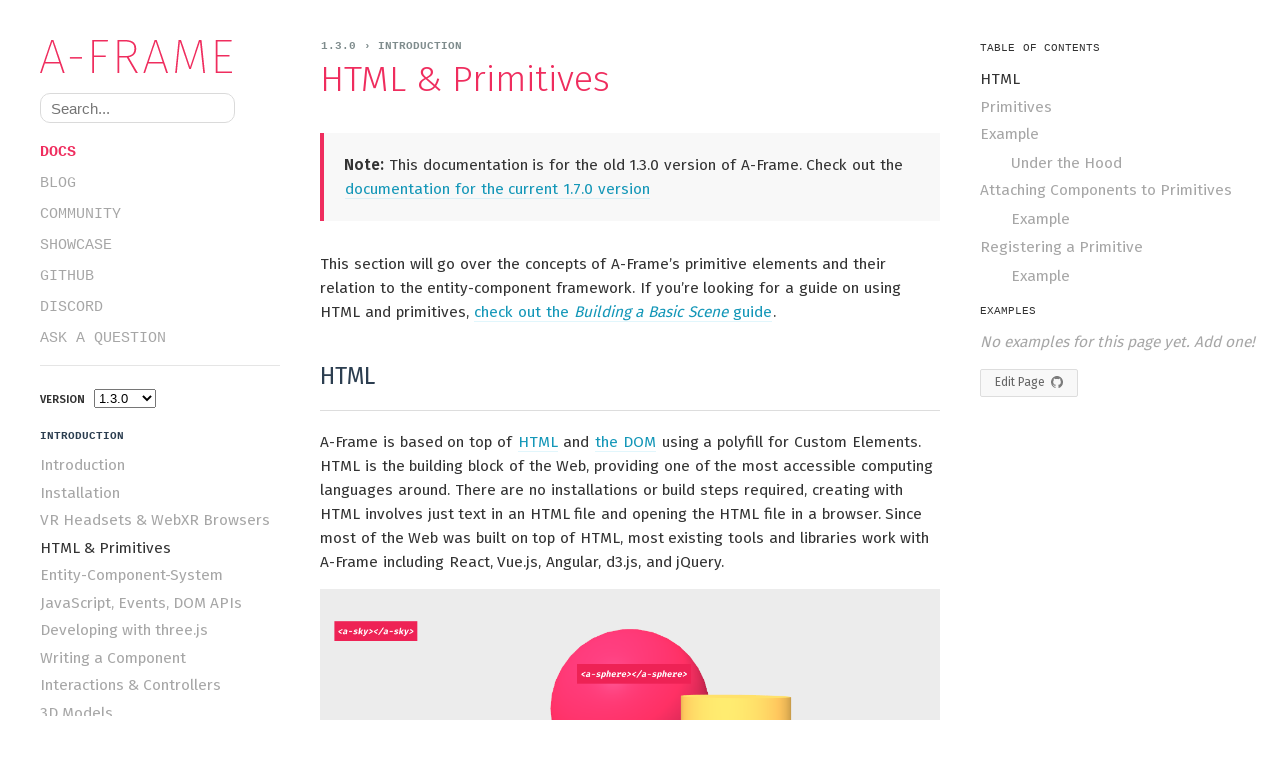

--- FILE ---
content_type: text/html; charset=utf-8
request_url: https://aframe.io/docs/1.3.0/introduction/html-and-primitives.html
body_size: 10097
content:














<!DOCTYPE html>
<html lang="en"
      data-is-home="false"
      data-is-mobile="false"
      data-supports-vr="false"
      data-supports-touch="false"
      data-site-base-url="https://aframe.io"
      data-site-root-path="/"
      data-site-home-url="https://aframe.io/"
      data-lib-home-url="https://aframe.io/"
      data-lib-examples-url="https://aframe.io/aframe/examples"
      data-title="{title} | A-Frame"
      data-is-spa="false"
      data-ga-id="UA-111391431-24"
      data-aframe-version="1.7.0"
      data-docs-version="1.3.0">
  <head>
    <title>HTML & Primitives – A-Frame</title>
    

<script>
  var host = window.location.protocol + '//' + window.location.hostname;
  if (window.location.protocol === 'http:' &&
      window.location.hostname === 'https://aframe.io') {
    window.location.href = 'https:' + window.location.href.substring(6);
  }
</script>


    <meta charset="utf-8">
    <!-- Don't index old documentation pages. -->
    <meta name="robots"
      content="NOINDEX">
    <meta name="description" content="">
    <meta name="keywords" content="webvr,webvr framework,webvr demos,webvr sites,vr javascript,vr framework">
    <meta name="viewport" content="width=device-width, initial-scale=1, maximum-scale=1">
    <!-- Origin Trial Token, feature = WebXR Device API, origin = https://aframe.io, expires = 2018-03-05 -->
    <meta http-equiv="origin-trial" data-feature=" WebXR Device API (For Chrome M69+)" data-expires="2019-03-05" content="Ako5ueZ8LIub4MywyaWBtX6FQOVZBYPxDUBC09XfJRjVfQH1GXOaRO8v4/TQWyPdmw2qm8nJ/f9QfFwE+t20NwsAAABkeyJvcmlnaW4iOiJodHRwczovL2FmcmFtZS5pbzo0NDMiLCJmZWF0dXJlIjoiV2ViWFJEZXZpY2VNNjkiLCJleHBpcnkiOjE1NTE4MzAzOTksImlzU3ViZG9tYWluIjp0cnVlfQ==">
    <!-- Origin Trial Token, feature = WebVR (For Chrome M62+), origin = https://aframe.io, expires = 2018-08-09 -->
    <meta http-equiv="origin-trial" data-feature="WebVR (For Chrome M62+)" data-expires="2018-08-09" content="AlKeBeX7MGtuPmoZUks7FEWi6ke/EeYDPS1zhkb9bsdGr+r9gv+vYXGN7pUIz8+4XPxpWi7guenedSC1jM8B6AcAAABOeyJvcmlnaW4iOiJodHRwczovL2FmcmFtZS5pbzo0NDMiLCJmZWF0dXJlIjoiV2ViVlIxLjFNNjIiLCJleHBpcnkiOjE1MzM4NDAyMzN9">
    <link rel="canonical" href="https://aframe.io">
    <link href="https://fonts.googleapis.com/css?family=Fira+Sans:300,400,600" rel="stylesheet">
    <meta property="fb:app_id" content="1535794316743373">
    <meta property="og:title" content="HTML &amp; Primitives – A-Frame">
    <meta property="og:site_name" content="A-Frame">
    <meta property="og:type" content="website">
    <meta property="og:url" content="https://aframe.io">
    <meta property="og:description" content="">
    <meta property="og:image" content="http://aframe.io/images/card.jpg?v2">
    <meta property="og:image:secure_url" content="https://aframe.io/images/card.jpg?v2">
    <meta name="twitter:card" content="summary">
    <meta name="twitter:site" content="@aframevr">
    <meta name="twitter:creator" content="@aframevr">
    <meta name="twitter:title" content="HTML &amp; Primitives – A-Frame">
    <meta name="twitter:description" content="">
    <meta name="twitter:image" content="http://aframe.io/images/card.jpg?v2">
    <meta name="mobile-web-app-capable" content="yes">
    <meta name="theme-color" content="black">
    <link rel="icon" sizes="192x192" href="https://aframe.io/images/aframe-logo-192.png">
    <meta name="apple-mobile-web-app-capable" content="yes">
    <meta name="apple-mobile-web-app-status-bar-style" content="black">
    <link rel="apple-touch-icon" href="https://aframe.io/images/aframe-logo-152.png">
    <link rel="alternate" type="application/rss+xml" title="Feed" href="https://aframe.io/feed.xml">
    <script>
  (function(i,s,o,g,r,a,m){i['GoogleAnalyticsObject']=r;i[r]=i[r]||function(){
  (i[r].q=i[r].q||[]).push(arguments)},i[r].l=1*new Date();a=s.createElement(o),
  m=s.getElementsByTagName(o)[0];a.async=1;a.src=g;m.parentNode.insertBefore(a,m)
  })(window,document,'script','//www.google-analytics.com/analytics.js','ga');

  ga('create', 'UA-111391431-24', 'auto');
  ga('send', 'pageview');
  ga('send', 'event', 'pageload.querystring', window.location.search);
  ga('send', 'event', 'pageload.hash', window.location.hash);
</script>


    
      
<script src="/js/compat.js"></script>

    

    
      
<link rel="stylesheet" href="/css/secondary.css">

    

    
      <!-- Search. -->
      <link rel="stylesheet" href="https://cdn.jsdelivr.net/docsearch.js/2/docsearch.min.css"/>
      
<link rel="stylesheet" href="/css/search.css">

    
  <meta name="generator" content="Hexo 7.2.0"></head>

  <body data-page-layout="docs" data-page-type="introduction">
    <main id="main" class="main">


<!-- Navigation. -->
<div class="wordmark">
  <header id="header" class="header">
    <a id="logo" class="logo" href="/" title="A-Frame">
      <span class="logo__wordmark">A-Frame</span>
    </a>
  </header>

  


<div class="docs-search-wrapper docs-search-sidebar">
  <input type="search" class="search-field" placeholder="Search..."></input>
</div>

</div>

<aside id="sidebar" class="sidebar borderless-links">
  

<div id="secondary-nav" class="secondary-nav">
  <header id="header" class="header">
    <a id="logo" class="logo" href="/" title="A-Frame">
      <span class="logo__wordmark">A-Frame</span>
    </a>
  </header>

  


<div class="docs-search-wrapper docs-search-sidebar-mobile">
  <input type="search" class="search-field" placeholder="Search..."></input>
</div>


  <ul id="nav" class="nav">
    
      <li  class="nav-item">
        <a href="/docs/1.7.0/introduction/"
           class="nav-link nav-link-docs current nav-link-disabled"
           
           >
          <span>Docs</span>
        </a>
      </li>
    
      <li  class="nav-item">
        <a href="/blog/"
           class="nav-link nav-link-docs"
           
           >
          <span>Blog</span>
        </a>
      </li>
    
      <li  class="nav-item">
        <a href="/community/"
           class="nav-link nav-link-docs"
           
           >
          <span>Community</span>
        </a>
      </li>
    
      <li  class="nav-item">
        <a href="/showcase/"
           class="nav-link nav-link-docs"
           
           >
          <span>Showcase</span>
        </a>
      </li>
    
      <li  data-slug="github" class="nav-item">
        <a href="https://github.com/aframevr/aframe/"
           class="nav-link nav-link-docs"
            rel="external"
            title="A-Frame Project Repository">
          <span>GitHub</span>
        </a>
      </li>
    
      <li  data-slug="slug" class="nav-item">
        <a href="/community/#discord"
           class="nav-link nav-link-docs"
           
            title="A-Frame Discord Channel">
          <span>Discord</span>
        </a>
      </li>
    
      <li  class="nav-item">
        <a href="https://stackoverflow.com/questions/ask/?tags=aframe"
           class="nav-link nav-link-docs"
            rel="external"
           >
          <span>Ask a Question</span>
        </a>
      </li>
    
  </ul>
</div>


  <div class="list">
    <!-- Version dropdown. -->
    <label class="subnav-label" for="docs-version"><b>Version</b></label>
    <select id="docs-version" onchange="location = this.options[this.selectedIndex].getAttribute('data-href')">
      
        <option false
                data-href="/docs/master/introduction/">
          master
        </option>
      
        <option false
                data-href="/docs/1.7.0/introduction/">
          1.7.0
        </option>
      
        <option false
                data-href="/docs/1.6.0/introduction/">
          1.6.0
        </option>
      
        <option false
                data-href="/docs/1.5.0/introduction/">
          1.5.0
        </option>
      
        <option false
                data-href="/docs/1.4.0/introduction/">
          1.4.0
        </option>
      
        <option selected
                data-href="/docs/1.3.0/introduction/">
          1.3.0
        </option>
      
        <option false
                data-href="/docs/1.2.0/introduction/">
          1.2.0
        </option>
      
        <option false
                data-href="/docs/1.1.0/introduction/">
          1.1.0
        </option>
      
        <option false
                data-href="/docs/1.0.0/introduction/">
          1.0.0
        </option>
      
        <option false
                data-href="/docs/0.9.0/introduction/">
          0.9.0
        </option>
      
        <option false
                data-href="/docs/0.8.0/introduction/">
          0.8.0
        </option>
      
        <option false
                data-href="/docs/0.7.0/introduction/">
          0.7.0
        </option>
      
        <option false
                data-href="/docs/0.6.0/introduction/">
          0.6.0
        </option>
      
        <option false
                data-href="/docs/0.5.0/introduction/">
          0.5.0
        </option>
      
        <option false
                data-href="/docs/0.4.0/introduction/">
          0.4.0
        </option>
      
        <option false
                data-href="/docs/0.3.0/introduction/">
          0.3.0
        </option>
      
        <option false
                data-href="/docs/0.2.0/guide/">
          0.2.0
        </option>
      
        <option false
                data-href="/docs/0.1.0/guide/">
          0.1.0
        </option>
      
    </select>

    
      

      <!-- Section title. -->
      <h3 class="section-title docs-section-title section-title-active">
        <p class="section-title-link">Introduction</p>
      </h3>

      <!-- Section links. -->
      <ol class="subnav section-subnav">
        
          <li class="subnav-item ">
            <a href="/docs/1.3.0/introduction/"
               class="subnav-link">
              Introduction
            </a>
          </li>
        
          <li class="subnav-item ">
            <a href="/docs/1.3.0/introduction/installation.html"
               class="subnav-link">
              Installation
            </a>
          </li>
        
          <li class="subnav-item ">
            <a href="/docs/1.3.0/introduction/vr-headsets-and-webxr-browsers.html"
               class="subnav-link">
              VR Headsets & WebXR Browsers
            </a>
          </li>
        
          <li class="subnav-item  subnav-item-current">
            <a href="/docs/1.3.0/introduction/html-and-primitives.html"
               class="subnav-link current">
              HTML & Primitives
            </a>
          </li>
        
          <li class="subnav-item ">
            <a href="/docs/1.3.0/introduction/entity-component-system.html"
               class="subnav-link">
              Entity-Component-System
            </a>
          </li>
        
          <li class="subnav-item ">
            <a href="/docs/1.3.0/introduction/javascript-events-dom-apis.html"
               class="subnav-link">
              JavaScript, Events, DOM APIs
            </a>
          </li>
        
          <li class="subnav-item ">
            <a href="/docs/1.3.0/introduction/developing-with-threejs.html"
               class="subnav-link">
              Developing with three.js
            </a>
          </li>
        
          <li class="subnav-item ">
            <a href="/docs/1.3.0/introduction/writing-a-component.html"
               class="subnav-link">
              Writing a Component
            </a>
          </li>
        
          <li class="subnav-item ">
            <a href="/docs/1.3.0/introduction/interactions-and-controllers.html"
               class="subnav-link">
              Interactions & Controllers
            </a>
          </li>
        
          <li class="subnav-item ">
            <a href="/docs/1.3.0/introduction/models.html"
               class="subnav-link">
              3D Models
            </a>
          </li>
        
          <li class="subnav-item ">
            <a href="/docs/1.3.0/introduction/visual-inspector-and-dev-tools.html"
               class="subnav-link">
              Visual Inspector & Dev Tools
            </a>
          </li>
        
          <li class="subnav-item ">
            <a href="/docs/1.3.0/introduction/hosting-and-publishing.html"
               class="subnav-link">
              Hosting & Publishing
            </a>
          </li>
        
          <li class="subnav-item ">
            <a href="/docs/1.3.0/introduction/best-practices.html"
               class="subnav-link">
              Best Practices
            </a>
          </li>
        
          <li class="subnav-item ">
            <a href="/docs/1.3.0/introduction/faq.html"
               class="subnav-link">
              FAQ
            </a>
          </li>
        
      </ol>
    
      

      <!-- Section title. -->
      <h3 class="section-title docs-section-title section-title-inactive">
        <p class="section-title-link">Guides</p>
      </h3>

      <!-- Section links. -->
      <ol class="subnav section-subnav">
        
          <li class="subnav-item ">
            <a href="/docs/1.3.0/guides/building-a-basic-scene.html"
               class="subnav-link">
              Building a Basic Scene
            </a>
          </li>
        
          <li class="subnav-item ">
            <a href="/docs/1.3.0/guides/building-a-360-image-gallery.html"
               class="subnav-link">
              Building a 360&deg; Image Gallery
            </a>
          </li>
        
          <li class="subnav-item ">
            <a href="/docs/1.3.0/guides/building-a-minecraft-demo.html"
               class="subnav-link">
              Building a Minecraft Demo
            </a>
          </li>
        
      </ol>
    
      

      <!-- Section title. -->
      <h3 class="section-title docs-section-title section-title-inactive">
        <p class="section-title-link">Core API</p>
      </h3>

      <!-- Section links. -->
      <ol class="subnav section-subnav">
        
          <li class="subnav-item ">
            <a href="/docs/1.3.0/core/entity.html"
               class="subnav-link">
              Entity
            </a>
          </li>
        
          <li class="subnav-item ">
            <a href="/docs/1.3.0/core/component.html"
               class="subnav-link">
              Component
            </a>
          </li>
        
          <li class="subnav-item ">
            <a href="/docs/1.3.0/core/systems.html"
               class="subnav-link">
              System
            </a>
          </li>
        
          <li class="subnav-item ">
            <a href="/docs/1.3.0/core/scene.html"
               class="subnav-link">
              Scene
            </a>
          </li>
        
          <li class="subnav-item ">
            <a href="/docs/1.3.0/core/mixins.html"
               class="subnav-link">
              Mixins
            </a>
          </li>
        
          <li class="subnav-item ">
            <a href="/docs/1.3.0/core/asset-management-system.html"
               class="subnav-link">
              Asset Management System
            </a>
          </li>
        
          <li class="subnav-item ">
            <a href="/docs/1.3.0/core/globals.html"
               class="subnav-link">
              Globals
            </a>
          </li>
        
          <li class="subnav-item ">
            <a href="/docs/1.3.0/core/utils.html"
               class="subnav-link">
              Utils
            </a>
          </li>
        
      </ol>
    
      

      <!-- Section title. -->
      <h3 class="section-title docs-section-title section-title-inactive">
        <p class="section-title-link">Components</p>
      </h3>

      <!-- Section links. -->
      <ol class="subnav section-subnav">
        
          <li class="subnav-item ">
            <a href="/docs/1.3.0/components/animation.html"
               class="subnav-link">
              Animation
            </a>
          </li>
        
          <li class="subnav-item ">
            <a href="/docs/1.3.0/components/ar-hit-test.html"
               class="subnav-link">
              ar-hit-test
            </a>
          </li>
        
          <li class="subnav-item ">
            <a href="/docs/1.3.0/components/background.html"
               class="subnav-link">
              background
            </a>
          </li>
        
          <li class="subnav-item ">
            <a href="/docs/1.3.0/components/camera.html"
               class="subnav-link">
              camera
            </a>
          </li>
        
          <li class="subnav-item ">
            <a href="/docs/1.3.0/components/cursor.html"
               class="subnav-link">
              cursor
            </a>
          </li>
        
          <li class="subnav-item ">
            <a href="/docs/1.3.0/components/daydream-controls.html"
               class="subnav-link">
              daydream-controls
            </a>
          </li>
        
          <li class="subnav-item ">
            <a href="/docs/1.3.0/components/debug.html"
               class="subnav-link">
              debug
            </a>
          </li>
        
          <li class="subnav-item ">
            <a href="/docs/1.3.0/components/device-orientation-permission-ui.html"
               class="subnav-link">
              device-orientation-permission-ui
            </a>
          </li>
        
          <li class="subnav-item ">
            <a href="/docs/1.3.0/components/embedded.html"
               class="subnav-link">
              embedded
            </a>
          </li>
        
          <li class="subnav-item ">
            <a href="/docs/1.3.0/components/fog.html"
               class="subnav-link">
              fog
            </a>
          </li>
        
          <li class="subnav-item ">
            <a href="/docs/1.3.0/components/gearvr-controls.html"
               class="subnav-link">
              gearvr-controls
            </a>
          </li>
        
          <li class="subnav-item ">
            <a href="/docs/1.3.0/components/geometry.html"
               class="subnav-link">
              geometry
            </a>
          </li>
        
          <li class="subnav-item ">
            <a href="/docs/1.3.0/components/gltf-model.html"
               class="subnav-link">
              gltf-model
            </a>
          </li>
        
          <li class="subnav-item ">
            <a href="/docs/1.3.0/components/hand-controls.html"
               class="subnav-link">
              hand-controls
            </a>
          </li>
        
          <li class="subnav-item ">
            <a href="/docs/1.3.0/components/hand-tracking-controls.html"
               class="subnav-link">
              hand-tracking-controls
            </a>
          </li>
        
          <li class="subnav-item ">
            <a href="/docs/1.3.0/components/hide-on-enter-ar.html"
               class="subnav-link">
              hide-on-enter-ar
            </a>
          </li>
        
          <li class="subnav-item ">
            <a href="/docs/1.3.0/components/keyboard-shortcuts.html"
               class="subnav-link">
              keyboard-shortcuts
            </a>
          </li>
        
          <li class="subnav-item ">
            <a href="/docs/1.3.0/components/laser-controls.html"
               class="subnav-link">
              laser-controls
            </a>
          </li>
        
          <li class="subnav-item ">
            <a href="/docs/1.3.0/components/layer.html"
               class="subnav-link">
              layer
            </a>
          </li>
        
          <li class="subnav-item ">
            <a href="/docs/1.3.0/components/light.html"
               class="subnav-link">
              light
            </a>
          </li>
        
          <li class="subnav-item ">
            <a href="/docs/1.3.0/components/line.html"
               class="subnav-link">
              line
            </a>
          </li>
        
          <li class="subnav-item ">
            <a href="/docs/1.3.0/components/link.html"
               class="subnav-link">
              link
            </a>
          </li>
        
          <li class="subnav-item ">
            <a href="/docs/1.3.0/components/loading-screen.html"
               class="subnav-link">
              loading-screen
            </a>
          </li>
        
          <li class="subnav-item ">
            <a href="/docs/1.3.0/components/look-controls.html"
               class="subnav-link">
              look-controls
            </a>
          </li>
        
          <li class="subnav-item ">
            <a href="/docs/1.3.0/components/magicleap-controls.html"
               class="subnav-link">
              magicleap-controls
            </a>
          </li>
        
          <li class="subnav-item ">
            <a href="/docs/1.3.0/components/material.html"
               class="subnav-link">
              material
            </a>
          </li>
        
          <li class="subnav-item ">
            <a href="/docs/1.3.0/components/obj-model.html"
               class="subnav-link">
              obj-model
            </a>
          </li>
        
          <li class="subnav-item ">
            <a href="/docs/1.3.0/components/oculus-go-controls.html"
               class="subnav-link">
              oculus-go-controls
            </a>
          </li>
        
          <li class="subnav-item ">
            <a href="/docs/1.3.0/components/oculus-touch-controls.html"
               class="subnav-link">
              oculus-touch-controls
            </a>
          </li>
        
          <li class="subnav-item ">
            <a href="/docs/1.3.0/components/pool.html"
               class="subnav-link">
              pool
            </a>
          </li>
        
          <li class="subnav-item ">
            <a href="/docs/1.3.0/components/position.html"
               class="subnav-link">
              position
            </a>
          </li>
        
          <li class="subnav-item ">
            <a href="/docs/1.3.0/components/raycaster.html"
               class="subnav-link">
              raycaster
            </a>
          </li>
        
          <li class="subnav-item ">
            <a href="/docs/1.3.0/components/reflection.html"
               class="subnav-link">
              reflection
            </a>
          </li>
        
          <li class="subnav-item ">
            <a href="/docs/1.3.0/components/renderer.html"
               class="subnav-link">
              renderer
            </a>
          </li>
        
          <li class="subnav-item ">
            <a href="/docs/1.3.0/components/rotation.html"
               class="subnav-link">
              rotation
            </a>
          </li>
        
          <li class="subnav-item ">
            <a href="/docs/1.3.0/components/scale.html"
               class="subnav-link">
              scale
            </a>
          </li>
        
          <li class="subnav-item ">
            <a href="/docs/1.3.0/components/screenshot.html"
               class="subnav-link">
              screenshot
            </a>
          </li>
        
          <li class="subnav-item ">
            <a href="/docs/1.3.0/components/shadow.html"
               class="subnav-link">
              shadow
            </a>
          </li>
        
          <li class="subnav-item ">
            <a href="/docs/1.3.0/components/sound.html"
               class="subnav-link">
              sound
            </a>
          </li>
        
          <li class="subnav-item ">
            <a href="/docs/1.3.0/components/stats.html"
               class="subnav-link">
              stats
            </a>
          </li>
        
          <li class="subnav-item ">
            <a href="/docs/1.3.0/components/text.html"
               class="subnav-link">
              text
            </a>
          </li>
        
          <li class="subnav-item ">
            <a href="/docs/1.3.0/components/tracked-controls.html"
               class="subnav-link">
              tracked-controls
            </a>
          </li>
        
          <li class="subnav-item ">
            <a href="/docs/1.3.0/components/visible.html"
               class="subnav-link">
              visible
            </a>
          </li>
        
          <li class="subnav-item ">
            <a href="/docs/1.3.0/components/vive-controls.html"
               class="subnav-link">
              vive-controls
            </a>
          </li>
        
          <li class="subnav-item ">
            <a href="/docs/1.3.0/components/vive-focus-controls.html"
               class="subnav-link">
              vive-focus-controls
            </a>
          </li>
        
          <li class="subnav-item ">
            <a href="/docs/1.3.0/components/vr-mode-ui.html"
               class="subnav-link">
              vr-mode-ui
            </a>
          </li>
        
          <li class="subnav-item ">
            <a href="/docs/1.3.0/components/wasd-controls.html"
               class="subnav-link">
              wasd-controls
            </a>
          </li>
        
          <li class="subnav-item ">
            <a href="/docs/1.3.0/components/webxr.html"
               class="subnav-link">
              webxr
            </a>
          </li>
        
          <li class="subnav-item ">
            <a href="/docs/1.3.0/components/windows-motion-controls.html"
               class="subnav-link">
              windows-motion-controls
            </a>
          </li>
        
      </ol>
    
      

      <!-- Section title. -->
      <h3 class="section-title docs-section-title section-title-inactive">
        <p class="section-title-link">Primitives</p>
      </h3>

      <!-- Section links. -->
      <ol class="subnav section-subnav">
        
          <li class="subnav-item ">
            <a href="/docs/1.3.0/primitives/a-box.html"
               class="subnav-link">
              &lt;a-box&gt;
            </a>
          </li>
        
          <li class="subnav-item ">
            <a href="/docs/1.3.0/primitives/a-camera.html"
               class="subnav-link">
              &lt;a-camera&gt;
            </a>
          </li>
        
          <li class="subnav-item ">
            <a href="/docs/1.3.0/primitives/a-circle.html"
               class="subnav-link">
              &lt;a-circle&gt;
            </a>
          </li>
        
          <li class="subnav-item ">
            <a href="/docs/1.3.0/primitives/a-cone.html"
               class="subnav-link">
              &lt;a-cone&gt;
            </a>
          </li>
        
          <li class="subnav-item ">
            <a href="/docs/1.3.0/primitives/a-cursor.html"
               class="subnav-link">
              &lt;a-cursor&gt;
            </a>
          </li>
        
          <li class="subnav-item ">
            <a href="/docs/1.3.0/primitives/a-curvedimage.html"
               class="subnav-link">
              &lt;a-curvedimage&gt;
            </a>
          </li>
        
          <li class="subnav-item ">
            <a href="/docs/1.3.0/primitives/a-cylinder.html"
               class="subnav-link">
              &lt;a-cylinder&gt;
            </a>
          </li>
        
          <li class="subnav-item ">
            <a href="/docs/1.3.0/primitives/a-dodecahedron.html"
               class="subnav-link">
              &lt;a-dodecahedron&gt;
            </a>
          </li>
        
          <li class="subnav-item ">
            <a href="/docs/1.3.0/primitives/a-gltf-model.html"
               class="subnav-link">
              &lt;a-gltf-model&gt;
            </a>
          </li>
        
          <li class="subnav-item ">
            <a href="/docs/1.3.0/primitives/a-icosahedron.html"
               class="subnav-link">
              &lt;a-icosahedron&gt;
            </a>
          </li>
        
          <li class="subnav-item ">
            <a href="/docs/1.3.0/primitives/a-image.html"
               class="subnav-link">
              &lt;a-image&gt;
            </a>
          </li>
        
          <li class="subnav-item ">
            <a href="/docs/1.3.0/primitives/a-light.html"
               class="subnav-link">
              &lt;a-light&gt;
            </a>
          </li>
        
          <li class="subnav-item ">
            <a href="/docs/1.3.0/primitives/a-link.html"
               class="subnav-link">
              &lt;a-link&gt;
            </a>
          </li>
        
          <li class="subnav-item ">
            <a href="/docs/1.3.0/primitives/a-obj-model.html"
               class="subnav-link">
              &lt;a-obj-model&gt;
            </a>
          </li>
        
          <li class="subnav-item ">
            <a href="/docs/1.3.0/primitives/a-octahedron.html"
               class="subnav-link">
              &lt;a-octahedron&gt;
            </a>
          </li>
        
          <li class="subnav-item ">
            <a href="/docs/1.3.0/primitives/a-plane.html"
               class="subnav-link">
              &lt;a-plane&gt;
            </a>
          </li>
        
          <li class="subnav-item ">
            <a href="/docs/1.3.0/primitives/a-ring.html"
               class="subnav-link">
              &lt;a-ring&gt;
            </a>
          </li>
        
          <li class="subnav-item ">
            <a href="/docs/1.3.0/primitives/a-sky.html"
               class="subnav-link">
              &lt;a-sky&gt;
            </a>
          </li>
        
          <li class="subnav-item ">
            <a href="/docs/1.3.0/primitives/a-sound.html"
               class="subnav-link">
              &lt;a-sound&gt;
            </a>
          </li>
        
          <li class="subnav-item ">
            <a href="/docs/1.3.0/primitives/a-sphere.html"
               class="subnav-link">
              &lt;a-sphere&gt;
            </a>
          </li>
        
          <li class="subnav-item ">
            <a href="/docs/1.3.0/primitives/a-tetrahedron.html"
               class="subnav-link">
              &lt;a-tetrahedron&gt;
            </a>
          </li>
        
          <li class="subnav-item ">
            <a href="/docs/1.3.0/primitives/a-text.html"
               class="subnav-link">
              &lt;a-text&gt;
            </a>
          </li>
        
          <li class="subnav-item ">
            <a href="/docs/1.3.0/primitives/a-torus-knot.html"
               class="subnav-link">
              &lt;a-torus-knot&gt;
            </a>
          </li>
        
          <li class="subnav-item ">
            <a href="/docs/1.3.0/primitives/a-torus.html"
               class="subnav-link">
              &lt;a-torus&gt;
            </a>
          </li>
        
          <li class="subnav-item ">
            <a href="/docs/1.3.0/primitives/a-triangle.html"
               class="subnav-link">
              &lt;a-triangle&gt;
            </a>
          </li>
        
          <li class="subnav-item ">
            <a href="/docs/1.3.0/primitives/a-video.html"
               class="subnav-link">
              &lt;a-video&gt;
            </a>
          </li>
        
          <li class="subnav-item ">
            <a href="/docs/1.3.0/primitives/a-videosphere.html"
               class="subnav-link">
              &lt;a-videosphere&gt;
            </a>
          </li>
        
      </ol>
    
  </div>
</aside>

  <!-- Documentation. -->
  <div class="content content--structured content--introduction copy">
    <div class="mobile-header">
  <a id="sidebar-toggle" href="#" title="Toggle sidebar">&equiv;</a>
  <h1><a href="/">A-Frame</a></h1>
  <span></span>
</div>

<script>
  (function() {
    var sidebarEl = document.querySelector('#sidebar');
    var toggleEl = document.querySelector('#sidebar-toggle');

    // Open sidebar on toggle click.
    toggleEl.addEventListener('click', function () {
      sidebarEl.classList.add('sidebar-open');
    });

    // Close sidebar when clicking content.
    document.body.addEventListener('click', function (evt) {
      if (evt.target !== toggleEl && !evt.target.closest('#sidebar')) {
        sidebarEl.classList.remove('sidebar-open');
      }
    });

    function closest (el, selector) {
      var matchesFn;
      var parent;
      // Vendor prefix.
      ['matches', 'webkitMatchesSelector', 'mozMatchesSelector', 'msMatchesSelector',
       'oMatchesSelector'].some(function (fn) {
          if (typeof document.body[fn] == 'function') {
            matchesFn = fn;
            return true;
          }
          return false;
      });
      // Traverse parents.
      while (el) {
        parent = el.parentElement;
        if (parent && parent[matchesFn](selector)) { return parent; }
        el = parent;
      }
      return null;
    }
  })();
</script>


    <div class="copy__wrap">
      <div class="page__section docs-header">
        <p>
          <a href="/docs/1.3.0/introduction/" class="borderless-link">
            1.3.0 &rsaquo; Introduction
          </a>
        </p>
      </div>
      <h1 class="page__title">
        HTML & Primitives
      </h1>

      

      
      
        <blockquote>
<p><strong>Note:</strong> This documentation is for the old 1.3.0 version of A-Frame. Check out the <a href="/docs/1.7.0/introduction/">documentation for the current 1.7.0 version</a></p>
</blockquote>

      

      <p>This section will go over the concepts of A-Frame’s primitive elements and
their relation to the entity-component framework. If you’re looking for a guide
on using HTML and primitives, <a href="../guides/building-a-basic-scene.html">check out the <em>Building a Basic Scene</em>
guide</a>.</p>
<!--toc-->

<h2 id="html"><a href="#html" class="headerlink" title="HTML"></a>HTML</h2><p>A-Frame is based on top of <a href="https://developer.mozilla.org/docs/Learn/HTML/Introduction_to_HTML/Getting_started">HTML</a> and <a href="https://developer.mozilla.org/docs/Web/API/Document_Object_Model">the DOM</a> using a polyfill for
Custom Elements. HTML is the building block of the Web, providing one of the
most accessible computing languages around. There are no installations or build
steps required, creating with HTML involves just text in an HTML file and
opening the HTML file in a browser. Since most of the Web was built on top of
HTML, most existing tools and libraries work with A-Frame including React,
Vue.js, Angular, d3.js, and jQuery.</p>
<p><img src="https://user-images.githubusercontent.com/674727/52090525-79b04d80-2566-11e9-993f-7a8b19ca25b1.png" alt="HTML Scene"></p>
<p>If you don’t have too much experience with HTML, no problem! It’s fairly easy
to pick up and perhaps even easier to grasp than 2D HTML. Once you pick up the
general structure or syntax of HTML (opening tag, attributes, closing tag),
then you’re good to go! <a href="https://developer.mozilla.org/docs/Learn/HTML/Introduction_to_HTML/Getting_started">Read an introduction to HTML on MDN</a>.</p>
<p><img src="https://user-images.githubusercontent.com/6694476/27047689-94689672-4fc6-11e7-9cf5-828a508c6522.jpg" alt="HTML"></p>
<h2 id="primitives"><a href="#primitives" class="headerlink" title="Primitives"></a>Primitives</h2><p>While the HTML layer looks basic, HTML and the DOM are only the outermost
abstraction layer of A-Frame. Underneath, A-Frame is an entity-component
framework for three.js that is exposed declaratively.</p>
<p>A-Frame provides a handful of elements such as <code>&lt;a-box&gt;</code> or <code>&lt;a-sky&gt;</code> called
<em>primitives</em> that wrap the entity-component pattern to make it appealing for
beginners. At the bottom of the documentation navigation sidebar, we can see
every primitive that A-Frame provides out of the box. Developers can create
their own primitives as well.</p>
<h2 id="example"><a href="#example" class="headerlink" title="Example"></a>Example</h2><p>Below is the <em>Hello, WebVR</em> example that uses a few basic primitives. A-Frame
provides primitives to create meshes, render 360&deg; content, customize the
environment, place the camera, etc.</p>
<figure class="highlight html"><table><tr><td class="code"><pre><span class="line"><span class="tag">&lt;<span class="name">html</span>&gt;</span></span><br><span class="line">  <span class="tag">&lt;<span class="name">head</span>&gt;</span></span><br><span class="line">    <span class="tag">&lt;<span class="name">script</span> <span class="attr">src</span>=<span class="string">&quot;https://aframe.io/releases/1.3.0/aframe.min.js&quot;</span>&gt;</span><span class="tag">&lt;/<span class="name">script</span>&gt;</span></span><br><span class="line">  <span class="tag">&lt;/<span class="name">head</span>&gt;</span></span><br><span class="line">  <span class="tag">&lt;<span class="name">body</span>&gt;</span></span><br><span class="line">    <span class="tag">&lt;<span class="name">a-scene</span>&gt;</span></span><br><span class="line">      <span class="tag">&lt;<span class="name">a-box</span> <span class="attr">position</span>=<span class="string">&quot;-1 0.5 -3&quot;</span> <span class="attr">rotation</span>=<span class="string">&quot;0 45 0&quot;</span> <span class="attr">color</span>=<span class="string">&quot;#4CC3D9&quot;</span>&gt;</span><span class="tag">&lt;/<span class="name">a-box</span>&gt;</span></span><br><span class="line">      <span class="tag">&lt;<span class="name">a-sphere</span> <span class="attr">position</span>=<span class="string">&quot;0 1.25 -5&quot;</span> <span class="attr">radius</span>=<span class="string">&quot;1.25&quot;</span> <span class="attr">color</span>=<span class="string">&quot;#EF2D5E&quot;</span>&gt;</span><span class="tag">&lt;/<span class="name">a-sphere</span>&gt;</span></span><br><span class="line">      <span class="tag">&lt;<span class="name">a-cylinder</span> <span class="attr">position</span>=<span class="string">&quot;1 0.75 -3&quot;</span> <span class="attr">radius</span>=<span class="string">&quot;0.5&quot;</span> <span class="attr">height</span>=<span class="string">&quot;1.5&quot;</span> <span class="attr">color</span>=<span class="string">&quot;#FFC65D&quot;</span>&gt;</span><span class="tag">&lt;/<span class="name">a-cylinder</span>&gt;</span></span><br><span class="line">      <span class="tag">&lt;<span class="name">a-plane</span> <span class="attr">position</span>=<span class="string">&quot;0 0 -4&quot;</span> <span class="attr">rotation</span>=<span class="string">&quot;-90 0 0&quot;</span> <span class="attr">width</span>=<span class="string">&quot;4&quot;</span> <span class="attr">height</span>=<span class="string">&quot;4&quot;</span> <span class="attr">color</span>=<span class="string">&quot;#7BC8A4&quot;</span>&gt;</span><span class="tag">&lt;/<span class="name">a-plane</span>&gt;</span></span><br><span class="line">      <span class="tag">&lt;<span class="name">a-sky</span> <span class="attr">color</span>=<span class="string">&quot;#ECECEC&quot;</span>&gt;</span><span class="tag">&lt;/<span class="name">a-sky</span>&gt;</span></span><br><span class="line">    <span class="tag">&lt;/<span class="name">a-scene</span>&gt;</span></span><br><span class="line">  <span class="tag">&lt;/<span class="name">body</span>&gt;</span></span><br><span class="line"><span class="tag">&lt;/<span class="name">html</span>&gt;</span></span><br></pre></td></tr></table></figure>

<h3 id="under-the-hood"><a href="#under-the-hood" class="headerlink" title="Under the Hood"></a>Under the Hood</h3><p>Primitives act as a convenience layer (i.e., syntactic sugar) primarily for
newcomers. Keep in mind for now that primitives are <code>&lt;a-entity&gt;</code>s under the
hood that:</p>
<ul>
<li>Have a semantic name (e.g., <code>&lt;a-box&gt;</code>)</li>
<li>Have a preset bundle of components with default values</li>
<li>Map or proxy HTML attributes to <a href="../core/component.html">component</a> data</li>
</ul>
<p>Primitives are similar to <a href="http://docs.unity3d.com/Manual/Prefabs.html">prefabs in Unity</a>. Some literature on the
entity-component-system pattern refer to them as <a href="http://vasir.net/blog/game-development/how-to-build-entity-component-system-in-javascript">assemblages</a>.
They abstract the core entity-component API to:</p>
<ul>
<li>Pre-compose useful components together with prescribed defaults</li>
<li>Act as a shorthand for complex-but-common types of entities (e.g., <code>&lt;a-sky&gt;</code>)</li>
<li>Provide a familiar interface for beginners since A-Frame takes HTML in a new direction</li>
</ul>
<p>Under the hood, this <code>&lt;a-box&gt;</code> primitive:</p>
<figure class="highlight html"><table><tr><td class="code"><pre><span class="line"><span class="tag">&lt;<span class="name">a-box</span> <span class="attr">color</span>=<span class="string">&quot;red&quot;</span> <span class="attr">width</span>=<span class="string">&quot;3&quot;</span>&gt;</span><span class="tag">&lt;/<span class="name">a-box</span>&gt;</span></span><br></pre></td></tr></table></figure>

<p>represents this entity-component form:</p>
<figure class="highlight html"><table><tr><td class="code"><pre><span class="line"><span class="tag">&lt;<span class="name">a-entity</span> <span class="attr">geometry</span>=<span class="string">&quot;primitive: box; width: 3&quot;</span> <span class="attr">material</span>=<span class="string">&quot;color: red&quot;</span>&gt;</span><span class="tag">&lt;/<span class="name">a-entity</span>&gt;</span></span><br></pre></td></tr></table></figure>

<p><code>&lt;a-box&gt;</code> defaults the <code>geometry.primitive</code> property to <code>box</code>. And the
primitive maps the HTML <code>width</code> attribute to the underlying <code>geometry.width</code>
property as well as the HTML <code>color</code> attribute to the underlying
<code>material.color</code> property.</p>
<h2 id="attaching-components-to-primitives"><a href="#attaching-components-to-primitives" class="headerlink" title="Attaching Components to Primitives"></a>Attaching Components to Primitives</h2><p>Primitives are just <code>&lt;a-entity&gt;</code>s under the hood. This means primitives have
the same API as entities such as positioning, rotating, scaling, and attaching
components.</p>
<h3 id="example-1"><a href="#example-1" class="headerlink" title="Example"></a>Example</h3><p>Let’s attach community physics components to primitives. We include the source
for <a href="https://github.com/n5ro/aframe-physics-system">Don McCurdy’s
<code>aframe-physics-system</code></a> and attach
the physics components via HTML attributes:</p>
<blockquote>
<p><img class="github-emoji"  title="warning" alt="warning" src="https://github.githubassets.com/images/icons/emoji/unicode/26a0.png?v8" height="20" width="20" /> <strong>If you are using A-Frame 1.3.0 or later</strong>: <a href="https://github.com/donmccurdy/aframe-physics-system"><code>aframe-physics-system</code></a> and you’re having issues make sure you’re no longer using the now deprecated THREE.Geometry. More info on <a href="https://github.com/n5ro/aframe-physics-system/issues/187">this GitHub issue</a>.</p>
</blockquote>
<figure class="highlight html"><table><tr><td class="code"><pre><span class="line"><span class="tag">&lt;<span class="name">html</span>&gt;</span></span><br><span class="line">  <span class="tag">&lt;<span class="name">head</span>&gt;</span></span><br><span class="line">    <span class="tag">&lt;<span class="name">script</span> <span class="attr">src</span>=<span class="string">&quot;https://aframe.io/releases/1.3.0/aframe.min.js&quot;</span>&gt;</span><span class="tag">&lt;/<span class="name">script</span>&gt;</span></span><br><span class="line">    <span class="tag">&lt;<span class="name">script</span> <span class="attr">src</span>=<span class="string">&quot;https://unpkg.com/<a href="/cdn-cgi/l/email-protection" class="__cf_email__" data-cfemail="67060115060a024a170f1e140e04144a141e1413020a275649534957">[email&#160;protected]</a>/dist/aframe-physics-system.min.js&quot;</span>&gt;</span><span class="tag">&lt;/<span class="name">script</span>&gt;</span></span><br><span class="line">  <span class="tag">&lt;/<span class="name">head</span>&gt;</span></span><br><span class="line">  <span class="tag">&lt;<span class="name">body</span>&gt;</span></span><br><span class="line">    <span class="tag">&lt;<span class="name">a-scene</span> <span class="attr">physics</span>&gt;</span></span><br><span class="line">      <span class="tag">&lt;<span class="name">a-box</span> <span class="attr">position</span>=<span class="string">&quot;-1 4 -3&quot;</span> <span class="attr">rotation</span>=<span class="string">&quot;0 45 0&quot;</span> <span class="attr">color</span>=<span class="string">&quot;#4CC3D9&quot;</span> <span class="attr">dynamic-body</span>&gt;</span><span class="tag">&lt;/<span class="name">a-box</span>&gt;</span></span><br><span class="line">      <span class="tag">&lt;<span class="name">a-plane</span> <span class="attr">position</span>=<span class="string">&quot;0 0 -4&quot;</span> <span class="attr">rotation</span>=<span class="string">&quot;-90 0 0&quot;</span> <span class="attr">width</span>=<span class="string">&quot;4&quot;</span> <span class="attr">height</span>=<span class="string">&quot;4&quot;</span> <span class="attr">color</span>=<span class="string">&quot;#7BC8A4&quot;</span> <span class="attr">static-body</span>&gt;</span><span class="tag">&lt;/<span class="name">a-plane</span>&gt;</span></span><br><span class="line">      <span class="tag">&lt;<span class="name">a-sky</span> <span class="attr">color</span>=<span class="string">&quot;#ECECEC&quot;</span>&gt;</span><span class="tag">&lt;/<span class="name">a-sky</span>&gt;</span></span><br><span class="line">    <span class="tag">&lt;/<span class="name">a-scene</span>&gt;</span></span><br><span class="line">  <span class="tag">&lt;/<span class="name">body</span>&gt;</span></span><br><span class="line"><span class="tag">&lt;/<span class="name">html</span>&gt;</span></span><br></pre></td></tr></table></figure>

<h2 id="registering-a-primitive"><a href="#registering-a-primitive" class="headerlink" title="Registering a Primitive"></a>Registering a Primitive</h2><p>We can register our own primitives (i.e., register an element) using
<code>AFRAME.registerPrimitive(name, definition)</code>. <code>name</code> is a string and must contain a dash (i.e. <code>&#39;a-foo&#39;</code>). <code>definition</code> is a JavaScript
object defining these properties:</p>
<table>
<thead>
<tr>
<th>Property</th>
<th>Description</th>
<th>Example</th>
</tr>
</thead>
<tbody><tr>
<td>defaultComponents</td>
<td>Object specifying default components of the primitive. The keys are the components’ names and the values are the components’ default data.</td>
<td><code>&#123;geometry: &#123;primitive: &#39;box&#39;&#125;&#125;</code></td>
</tr>
<tr>
<td>mappings</td>
<td>Object specifying mapping between HTML attribute name and component property names. Whenever the HTML attribute name is updated, the primitive will update the corresponding component property. The component property is defined using a dot syntax <code>$&#123;componentName&#125;.$&#123;propertyName&#125;</code>.</td>
<td><code>&#123;depth: &#39;geometry.depth&#39;, height: &#39;geometry.height&#39;, width: &#39;geometry.width&#39;&#125;</code></td>
</tr>
</tbody></table>
<h3 id="example-2"><a href="#example-2" class="headerlink" title="Example"></a>Example</h3><p>For example, below is A-Frame’s registration for the <code>&lt;a-box&gt;</code> primitive:</p>
<figure class="highlight js"><table><tr><td class="code"><pre><span class="line"><span class="keyword">var</span> extendDeep = <span class="variable constant_">AFRAME</span>.<span class="property">utils</span>.<span class="property">extendDeep</span>;</span><br><span class="line"></span><br><span class="line"><span class="comment">// The mesh mixin provides common material properties for creating mesh-based primitives.</span></span><br><span class="line"><span class="comment">// This makes the material component a default component and maps all the base material properties.</span></span><br><span class="line"><span class="keyword">var</span> meshMixin = <span class="variable constant_">AFRAME</span>.<span class="property">primitives</span>.<span class="title function_">getMeshMixin</span>();</span><br><span class="line"></span><br><span class="line"><span class="variable constant_">AFRAME</span>.<span class="title function_">registerPrimitive</span>(<span class="string">&#x27;a-box&#x27;</span>, <span class="title function_">extendDeep</span>(&#123;&#125;, meshMixin, &#123;</span><br><span class="line">  <span class="comment">// Preset default components. These components and component properties will be attached to the entity out-of-the-box.</span></span><br><span class="line">  <span class="attr">defaultComponents</span>: &#123;</span><br><span class="line">    <span class="attr">geometry</span>: &#123;<span class="attr">primitive</span>: <span class="string">&#x27;box&#x27;</span>&#125;</span><br><span class="line">  &#125;,</span><br><span class="line"></span><br><span class="line">  <span class="comment">// Defined mappings from HTML attributes to component properties (using dots as delimiters).</span></span><br><span class="line">  <span class="comment">// If we set `depth=&quot;5&quot;` in HTML, then the primitive will automatically set `geometry=&quot;depth: 5&quot;`.</span></span><br><span class="line">  <span class="attr">mappings</span>: &#123;</span><br><span class="line">    <span class="attr">depth</span>: <span class="string">&#x27;geometry.depth&#x27;</span>,</span><br><span class="line">    <span class="attr">height</span>: <span class="string">&#x27;geometry.height&#x27;</span>,</span><br><span class="line">    <span class="attr">width</span>: <span class="string">&#x27;geometry.width&#x27;</span></span><br><span class="line">  &#125;</span><br><span class="line">&#125;));</span><br></pre></td></tr></table></figure>

<p>For example, Don McCurdy’s <a href="https://github.com/donmccurdy/aframe-extras"><code>aframe-extras</code></a> package includes an
<code>&lt;a-ocean&gt;</code> primitive that wraps his <code>ocean</code> component. Here is the definition
for <code>&lt;a-ocean&gt;</code>.</p>
<figure class="highlight js"><table><tr><td class="code"><pre><span class="line"><span class="variable constant_">AFRAME</span>.<span class="title function_">registerPrimitive</span>(<span class="string">&#x27;a-ocean&#x27;</span>, &#123;</span><br><span class="line">  <span class="comment">// Attaches the `ocean` component by default.</span></span><br><span class="line">  <span class="comment">// Defaults the ocean to be parallel to the ground.</span></span><br><span class="line">  <span class="attr">defaultComponents</span>: &#123;</span><br><span class="line">    <span class="attr">ocean</span>: &#123;&#125;,</span><br><span class="line">    <span class="attr">rotation</span>: &#123;<span class="attr">x</span>: -<span class="number">90</span>, <span class="attr">y</span>: <span class="number">0</span>, <span class="attr">z</span>: <span class="number">0</span>&#125;</span><br><span class="line">  &#125;,</span><br><span class="line"></span><br><span class="line">  <span class="comment">// Maps HTML attributes to the `ocean` component&#x27;s properties.</span></span><br><span class="line">  <span class="attr">mappings</span>: &#123;</span><br><span class="line">    <span class="attr">width</span>: <span class="string">&#x27;ocean.width&#x27;</span>,</span><br><span class="line">    <span class="attr">depth</span>: <span class="string">&#x27;ocean.depth&#x27;</span>,</span><br><span class="line">    <span class="attr">density</span>: <span class="string">&#x27;ocean.density&#x27;</span>,</span><br><span class="line">    <span class="attr">color</span>: <span class="string">&#x27;ocean.color&#x27;</span>,</span><br><span class="line">    <span class="attr">opacity</span>: <span class="string">&#x27;ocean.opacity&#x27;</span></span><br><span class="line">  &#125;</span><br><span class="line">&#125;);</span><br></pre></td></tr></table></figure>

<p>With the <code>&lt;a-ocean&gt;</code> primitive registered, we’d be able to create oceans using
a line of traditional HTML:</p>
<figure class="highlight html"><table><tr><td class="code"><pre><span class="line"><span class="tag">&lt;<span class="name">a-ocean</span> <span class="attr">color</span>=<span class="string">&quot;aqua&quot;</span> <span class="attr">depth</span>=<span class="string">&quot;100&quot;</span> <span class="attr">width</span>=<span class="string">&quot;100&quot;</span>&gt;</span><span class="tag">&lt;/<span class="name">a-ocean</span>&gt;</span></span><br></pre></td></tr></table></figure>


      <!-- Previous / Next navigation. -->
      <footer class="footer guide-links c">
        
          <span class="float-left">
            <a href="/docs/1.3.0/introduction/vr-headsets-and-webxr-browsers.html" class="guide-link guide-link-left">← VR Headsets &amp; WebXR Browsers </a></span>
        
        
          <span class="float-right">
            <a href="/docs/1.3.0/introduction/entity-component-system.html" class="guide-link guide-link-right">Entity-Component-System →</a></span>
        
      </footer>

      <footer class="footer footnote">
  <p>
    The A-Frame project and content on this site are licensed under the <a href="https://github.com/aframevr/aframe/blob/master/LICENSE" rel="external">MIT License</a>.
  </p>
  <p>Found a typo or suggestion for the docs? <br><br> <a href="https://github.com/aframevr/aframe/edit/master/docs/introduction/html-and-primitives.md" class="github-file-link" target="_blank" rel="external">Suggest an edit on GitHub</a></p>
  <p>Project maintained by <a href="https://supermedium.com">Supermedium</a>.</p>
</footer>

    </div>

    <div class="secondary-sidebar">
      

<div id="table-of-contents" class="nav-list">
  <p class="section-title docs-section-title">Table of Contents</p>

  <ul class="subnav">
    
      <li class="subnav-item">
        <a class="subnav-link" href="#html">HTML</a>

        <!-- Nested. -->
        
          <ul>
            
          </ul>
        
      </li>
    
      <li class="subnav-item">
        <a class="subnav-link" href="#primitives">Primitives</a>

        <!-- Nested. -->
        
          <ul>
            
          </ul>
        
      </li>
    
      <li class="subnav-item">
        <a class="subnav-link" href="#example">Example</a>

        <!-- Nested. -->
        
          <ul>
            
              <li class="subnav-item">
                <a class="subnav-link" href="#under-the-hood">Under the Hood</a>
              </li>
            
          </ul>
        
      </li>
    
      <li class="subnav-item">
        <a class="subnav-link" href="#attaching-components-to-primitives">Attaching Components to Primitives</a>

        <!-- Nested. -->
        
          <ul>
            
              <li class="subnav-item">
                <a class="subnav-link" href="#example-1">Example</a>
              </li>
            
          </ul>
        
      </li>
    
      <li class="subnav-item">
        <a class="subnav-link" href="#registering-a-primitive">Registering a Primitive</a>

        <!-- Nested. -->
        
          <ul>
            
              <li class="subnav-item">
                <a class="subnav-link" href="#example-2">Example</a>
              </li>
            
          </ul>
        
      </li>
    
  </ul>
</div>

      
  <div id="doc-examples-list" class="nav-list">
    <p class="section-title docs-section-title">Examples</p>

    
      <ul class="subnav">
        <li class="subnav-item">
          <a class="subnav-link" href="https://github.com/aframevr/aframe/edit/master/docs/introduction/html-and-primitives.md" style="font-style: italic">
            No examples for this page yet. Add one!
          </a>
        </li>
      </ul>
    
  </div>


      <div class="doc-actions">
        <a class="docs-suggest-edit github-file-link" href="https://github.com/aframevr/aframe/edit/master/docs/introduction/html-and-primitives.md" target="_blank" rel="external">Edit Page</a>
        
      </div>
    </div>
  </div>
</div>
</main>

    
      
<script data-cfasync="false" src="/cdn-cgi/scripts/5c5dd728/cloudflare-static/email-decode.min.js"></script><script src="/js/common.js"></script>

      
      
        
<script src="/js/docs.js"></script>

      
    

    
      <!-- Algolia search. -->
<script src="https://cdn.jsdelivr.net/npm/algoliasearch/dist/algoliasearch.umd.min.js"></script>
<script type="text/javascript" src="/js/docsearch.min.js"></script>
<script type="text/javascript">
  var searchConfig = {
    appId: 'N5FBG9I0SH',
    apiKey: '2166b9095d153b15b047283347535ff0',
    indexName: 'aframe',
    algoliaOptions: {
      facetFilters: ['version:1.3.0'],
      hitsPerPage: 10
    },
    debug: false
  };

  docsearch(Object.assign(searchConfig, {inputSelector: '.docs-search-sidebar .search-field'}));
  docsearch(Object.assign(searchConfig, {inputSelector: '.docs-search-sidebar-mobile .search-field'}));
</script>

    
  <script defer src="https://static.cloudflareinsights.com/beacon.min.js/vcd15cbe7772f49c399c6a5babf22c1241717689176015" integrity="sha512-ZpsOmlRQV6y907TI0dKBHq9Md29nnaEIPlkf84rnaERnq6zvWvPUqr2ft8M1aS28oN72PdrCzSjY4U6VaAw1EQ==" data-cf-beacon='{"version":"2024.11.0","token":"92be57dc94774deb822e7e84255b27f9","r":1,"server_timing":{"name":{"cfCacheStatus":true,"cfEdge":true,"cfExtPri":true,"cfL4":true,"cfOrigin":true,"cfSpeedBrain":true},"location_startswith":null}}' crossorigin="anonymous"></script>
</body>
</html>


--- FILE ---
content_type: text/css; charset=utf-8
request_url: https://aframe.io/css/search.css
body_size: 175
content:
.algolia-autocomplete {
  font-family: Fira Sans, Helvetica, Arial, sans-serif;
  font-size: 12px;
  width: 100%;
  z-index: 20;
}
.search-field {
  -moz-appearance: none;
  -webkit-appearance: none;
  border: 1px solid #dadada;
  border-radius: 10px;
  box-shadow: 0;
  display: flex;
  font-size: 15px;
  height: 30px;
  outline-color: #ef2d5e;
  padding: 0 5px 0 10px;
  width: 100%;
}
@media (min-width: 900px) {
  .search-field {
    width: 195px;
  }
}
@media (min-width: 900px) {
  .docs-search-wrapper {
    margin-right: 16px;
  }
}
[data-is-ios="true"] .search-field {
  padding-bottom: 7px;
}
/* Main category headers */
.algolia-docsearch-suggestion--category-header {
  background-color: #ef2d5e;
  border: 0;
  color: #fafafa !important;
  font-weight: 300;
  padding: 3px 5px !important;
}
/* Highlighted search terms */
.algolia-docsearch-suggestion--highlight {
  color: #24caff;
}
/* Highligted search terms in the main category headers */
.algolia-docsearch-suggestion--category-header .algolia-docsearch-suggestion--highlight {
  background-color: #4d47d5;
}
/* Currently selected suggestion */
.aa-cursor .algolia-docsearch-suggestion--content {
  color: #2c3e50;
}
.aa-cursor .algolia-docsearch-suggestion {
  background: #ebebfb;
}
@media (max-width: 768px) {
  .algolia-autocomplete .algolia-docsearch-suggestion--content,
  .algolia-autocomplete .algolia-docsearch-suggestion--subcategory-column {
    float: none;
    width: 100%;
  }
  .algolia-autocomplete .algolia-docsearch-suggestion--subcategory-column {
    text-align: left;
  }
  .algolia-autocomplete .algolia-docsearch-suggestion--subcategory-column:before {
    right: auto;
    left: -1px;
  }
  .algolia-autocomplete .ds-dropdown-menu {
    margin-left: -32px;
    margin-right: -32px;
    min-width: 100%;
  }
  .docs-search-docs {
    display: none;
  }
}


--- FILE ---
content_type: application/javascript; charset=utf-8
request_url: https://aframe.io/js/docs.js
body_size: -4
content:
/* global $ */
(function () {

var anchorHeadingsSelector = 'h2[id], h3[id], h4[id], h5[id], h6[id]';

var content = $('.content');

if (content) {
  if (window.location.hash) {
    window.location.hash = window.location.hash.toLowerCase();
  }

  content.addEventListener('click', function (e) {
    var el = e.target;
    if (el.matches && el.matches(anchorHeadingsSelector)) {
      window.location.hash = '#' + el.id;
      ga('send', 'pageview', {
        page: location.pathname + location.search  + location.hash
      });
    }
  });

  // NOTE: Hack because variables doesn't get interpolated correctly in Markdown code blocks.
  // This is for `/docs/<version>/guide/getting-started.html`
  if (document.querySelector('#builds')) {
    var versionEls = document.querySelectorAll('.highlight .code .string');
    for (var i = 0; i < versionEls.length; ++i) {
      versionEls[i].textContent = versionEls[i].textContent.replace('\{\{ version \}\}', settings.docsVersion);
    }
  }
}

})();


--- FILE ---
content_type: application/javascript; charset=utf-8
request_url: https://aframe.io/js/compat.js
body_size: 1560
content:
(function () {

var html = document.documentElement;

function isIOS () {
  return /iPad|iPhone|iPod/i.test(navigator.platform);
}

function isAndroid () {
  return /Android/i.test(navigator.userAgent);
}

function isMobile () {
  var check = false;
  (function (a) {
    if (/(android|bb\d+|meego).+mobile|avantgo|bada\/|blackberry|blazer|compal|elaine|fennec|hiptop|iemobile|ip(hone|od)|iris|kindle|lge |maemo|midp|mmp|mobile.+firefox|netfront|opera m(ob|in)i|palm( os)?|phone|p(ixi|re)\/|plucker|pocket|psp|series(4|6)0|symbian|treo|up\.(browser|link)|vodafone|wap|windows ce|xda|xiino/i.test(a) || /1207|6310|6590|3gso|4thp|50[1-6]i|770s|802s|a wa|abac|ac(er|oo|s\-)|ai(ko|rn)|al(av|ca|co)|amoi|an(ex|ny|yw)|aptu|ar(ch|go)|as(te|us)|attw|au(di|\-m|r |s )|avan|be(ck|ll|nq)|bi(lb|rd)|bl(ac|az)|br(e|v)w|bumb|bw\-(n|u)|c55\/|capi|ccwa|cdm\-|cell|chtm|cldc|cmd\-|co(mp|nd)|craw|da(it|ll|ng)|dbte|dc\-s|devi|dica|dmob|do(c|p)o|ds(12|\-d)|el(49|ai)|em(l2|ul)|er(ic|k0)|esl8|ez([4-7]0|os|wa|ze)|fetc|fly(\-|_)|g1 u|g560|gene|gf\-5|g\-mo|go(\.w|od)|gr(ad|un)|haie|hcit|hd\-(m|p|t)|hei\-|hi(pt|ta)|hp( i|ip)|hs\-c|ht(c(\-| |_|a|g|p|s|t)|tp)|hu(aw|tc)|i\-(20|go|ma)|i230|iac( |\-|\/)|ibro|idea|ig01|ikom|im1k|inno|ipaq|iris|ja(t|v)a|jbro|jemu|jigs|kddi|keji|kgt( |\/)|klon|kpt |kwc\-|kyo(c|k)|le(no|xi)|lg( g|\/(k|l|u)|50|54|\-[a-w])|libw|lynx|m1\-w|m3ga|m50\/|ma(te|ui|xo)|mc(01|21|ca)|m\-cr|me(rc|ri)|mi(o8|oa|ts)|mmef|mo(01|02|bi|de|do|t(\-| |o|v)|zz)|mt(50|p1|v )|mwbp|mywa|n10[0-2]|n20[2-3]|n30(0|2)|n50(0|2|5)|n7(0(0|1)|10)|ne((c|m)\-|on|tf|wf|wg|wt)|nok(6|i)|nzph|o2im|op(ti|wv)|oran|owg1|p800|pan(a|d|t)|pdxg|pg(13|\-([1-8]|c))|phil|pire|pl(ay|uc)|pn\-2|po(ck|rt|se)|prox|psio|pt\-g|qa\-a|qc(07|12|21|32|60|\-[2-7]|i\-)|qtek|r380|r600|raks|rim9|ro(ve|zo)|s55\/|sa(ge|ma|mm|ms|ny|va)|sc(01|h\-|oo|p\-)|sdk\/|se(c(\-|0|1)|47|mc|nd|ri)|sgh\-|shar|sie(\-|m)|sk\-0|sl(45|id)|sm(al|ar|b3|it|t5)|so(ft|ny)|sp(01|h\-|v\-|v )|sy(01|mb)|t2(18|50)|t6(00|10|18)|ta(gt|lk)|tcl\-|tdg\-|tel(i|m)|tim\-|t\-mo|to(pl|sh)|ts(70|m\-|m3|m5)|tx\-9|up(\.b|g1|si)|utst|v400|v750|veri|vi(rg|te)|vk(40|5[0-3]|\-v)|vm40|voda|vulc|vx(52|53|60|61|70|80|81|83|85|98)|w3c(\-| )|webc|whit|wi(g |nc|nw)|wmlb|wonu|x700|yas\-|your|zeto|zte\-/i.test(a.substr(0, 4))) {
      check = true;
    }
    if (isIOS()) {
      check = true;
    }
  })(navigator.userAgent || navigator.vendor || window.opera);
  return check;
}

function strToBool (str) {
  return (str || '').trim().toLowerCase() === 'true';
}

var settings = window.settings = {};
Object.keys(html.dataset).forEach(function (key) {
  settings[key] = html.dataset[key];
});
settings.isMobile = isMobile();
settings.isAndroid = isAndroid();
settings.isIOS = isIOS();
settings.isHome = strToBool(settings.isHome);
settings.isSpa = strToBool(settings.isSpa);

// None of these URLs will contain a trailing slash.
settings.siteBaseUrl = settings.siteBaseUrl;
settings.siteRootPath = settings.siteRootPath;
settings.siteHomeUrl = settings.siteHomeUrl;
settings.libHomeUrl = settings.libHomeUrl;
settings.libExamplesUrl = settings.libExamplesUrl;

html.setAttribute('data-is-mobile', settings.isMobile);
html.setAttribute('data-is-android', settings.isAndroid);
html.setAttribute('data-is-ios', settings.isIOS);

if (settings.isMobile && settings.isHome) {
  // TODO: Make responsive home.
  window.location.pathname = '/examples/';
  return;
}

// Add an attribute so we can disable certain :hover styles on touch.
// NOTE: Not using `dataset` for IE compatibility.
html.setAttribute('data-supports-touch', 'ontouchstart' in window);

// And an attribute for WebVR support.
var supportsVR = 'getVRDisplays' in navigator;
var supportsVRLegacy = 'getVRDevices' in navigator;
html.setAttribute('data-supports-vr', supportsVR || supportsVRLegacy);
html.setAttribute('data-supports-vr-legacy', supportsVRLegacy);

// For the Mozilla WebVR Plus extension.
html.setAttribute('data-supports-webvrplus', 'WEBVRPLUS' in window);

})();


--- FILE ---
content_type: image/svg+xml
request_url: https://aframe.io/images/github-icon.svg
body_size: -94
content:
<svg xmlns="http://www.w3.org/2000/svg" x="0" y="0" viewBox="0 0 48.5 47.3">
<path fill-rule="evenodd" clip-rule="evenodd" fill="#000" d="M24.2,0C10.9,0,0,10.9,0,24.2c0,10.7,6.9,19.8,16.6,23
	c1.2,0.2,1.7-0.5,1.7-1.2c0-0.6,0-2.1,0-4.1c-6.7,1.5-8.2-3.2-8.2-3.2c-1.1-2.8-2.7-3.5-2.7-3.5c-2.2-1.5,0.2-1.5,0.2-1.5
	c2.4,0.2,3.7,2.5,3.7,2.5c2.2,3.7,5.7,2.6,7.1,2c0.2-1.6,0.8-2.6,1.5-3.2c-5.4-0.6-11-2.7-11-12c0-2.6,0.9-4.8,2.5-6.5
	c-0.2-0.6-1.1-3.1,0.2-6.4c0,0,2-0.7,6.7,2.5c1.9-0.5,4-0.8,6.1-0.8c2.1,0,4.1,0.3,6.1,0.8c4.6-3.1,6.7-2.5,6.7-2.5
	c1.3,3.3,0.5,5.8,0.2,6.4c1.6,1.7,2.5,3.9,2.5,6.5c0,9.3-5.7,11.4-11.1,12c0.9,0.7,1.6,2.2,1.6,4.5c0,3.2,0,5.9,0,6.6
	c0,0.6,0.4,1.4,1.7,1.2c9.6-3.2,16.6-12.3,16.6-23C48.5,10.9,37.6,0,24.2,0z"/>
</svg>
